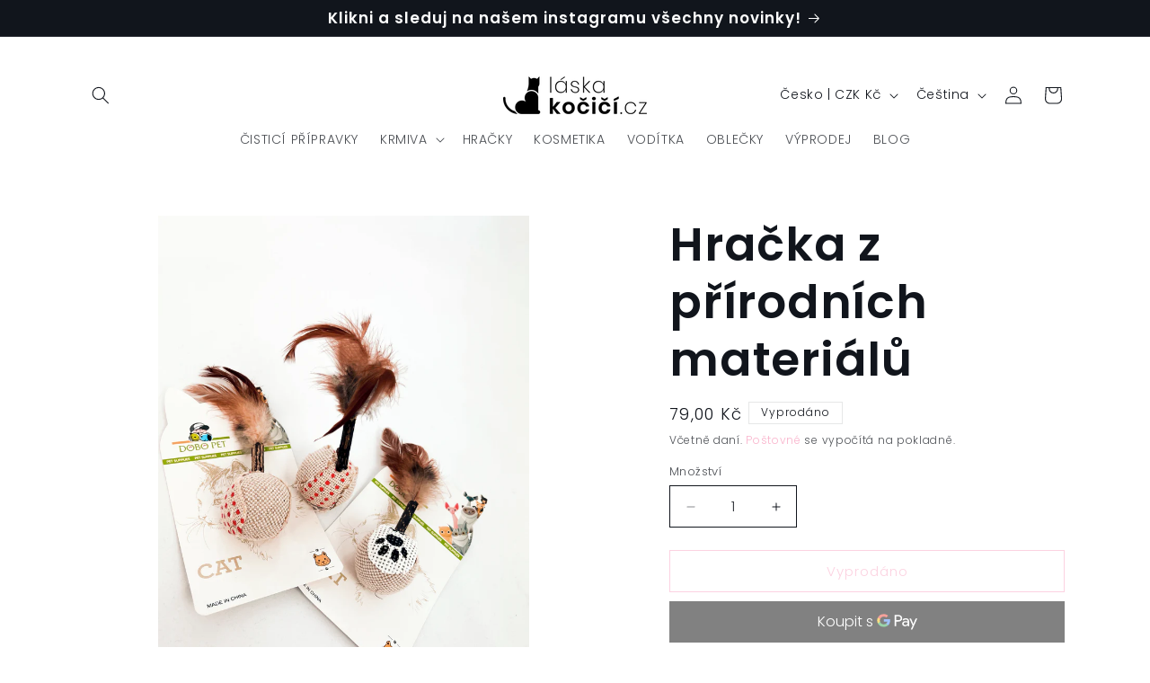

--- FILE ---
content_type: text/javascript; charset=utf-8
request_url: https://laskakocici.cz/products/hracka-z-prirodnich-materialu.js
body_size: 102
content:
{"id":6561069301924,"title":"Hračka z přírodních materiálů","handle":"hracka-z-prirodnich-materialu","description":"Absolutní HIT mezi všemi hračkami. Kočičky přírodu milují. Peříčka a catnip, to je sázka na jistotu. Tato hračka vyláká z pelíšku i toho nejznuděnějšího kočičáka. Testováno naším týmem i zákazníky.","published_at":"2021-03-05T21:02:49+01:00","created_at":"2021-03-05T20:28:22+01:00","vendor":"LáskaKočičí.cz","type":"","tags":[],"price":7900,"price_min":7900,"price_max":7900,"available":false,"price_varies":false,"compare_at_price":null,"compare_at_price_min":0,"compare_at_price_max":0,"compare_at_price_varies":false,"variants":[{"id":39329224425636,"title":"Default Title","option1":"Default Title","option2":null,"option3":null,"sku":"","requires_shipping":true,"taxable":true,"featured_image":null,"available":false,"name":"Hračka z přírodních materiálů","public_title":null,"options":["Default Title"],"price":7900,"weight":500,"compare_at_price":null,"inventory_management":"shopify","barcode":"","requires_selling_plan":false,"selling_plan_allocations":[]}],"images":["\/\/cdn.shopify.com\/s\/files\/1\/0411\/3829\/0852\/products\/image_c8c82ad0-edbf-4334-9b51-b911b9cf8e9b.jpg?v=1614974376","\/\/cdn.shopify.com\/s\/files\/1\/0411\/3829\/0852\/products\/image_760c355a-aaa6-4ab7-a551-22bc633578fc.jpg?v=1614974376"],"featured_image":"\/\/cdn.shopify.com\/s\/files\/1\/0411\/3829\/0852\/products\/image_c8c82ad0-edbf-4334-9b51-b911b9cf8e9b.jpg?v=1614974376","options":[{"name":"Title","position":1,"values":["Default Title"]}],"url":"\/products\/hracka-z-prirodnich-materialu","media":[{"alt":null,"id":20402350948516,"position":1,"preview_image":{"aspect_ratio":0.75,"height":2999,"width":2250,"src":"https:\/\/cdn.shopify.com\/s\/files\/1\/0411\/3829\/0852\/products\/image_c8c82ad0-edbf-4334-9b51-b911b9cf8e9b.jpg?v=1614974376"},"aspect_ratio":0.75,"height":2999,"media_type":"image","src":"https:\/\/cdn.shopify.com\/s\/files\/1\/0411\/3829\/0852\/products\/image_c8c82ad0-edbf-4334-9b51-b911b9cf8e9b.jpg?v=1614974376","width":2250},{"alt":null,"id":20402645762212,"position":2,"preview_image":{"aspect_ratio":0.75,"height":2999,"width":2250,"src":"https:\/\/cdn.shopify.com\/s\/files\/1\/0411\/3829\/0852\/products\/image_760c355a-aaa6-4ab7-a551-22bc633578fc.jpg?v=1614974376"},"aspect_ratio":0.75,"height":2999,"media_type":"image","src":"https:\/\/cdn.shopify.com\/s\/files\/1\/0411\/3829\/0852\/products\/image_760c355a-aaa6-4ab7-a551-22bc633578fc.jpg?v=1614974376","width":2250}],"requires_selling_plan":false,"selling_plan_groups":[]}